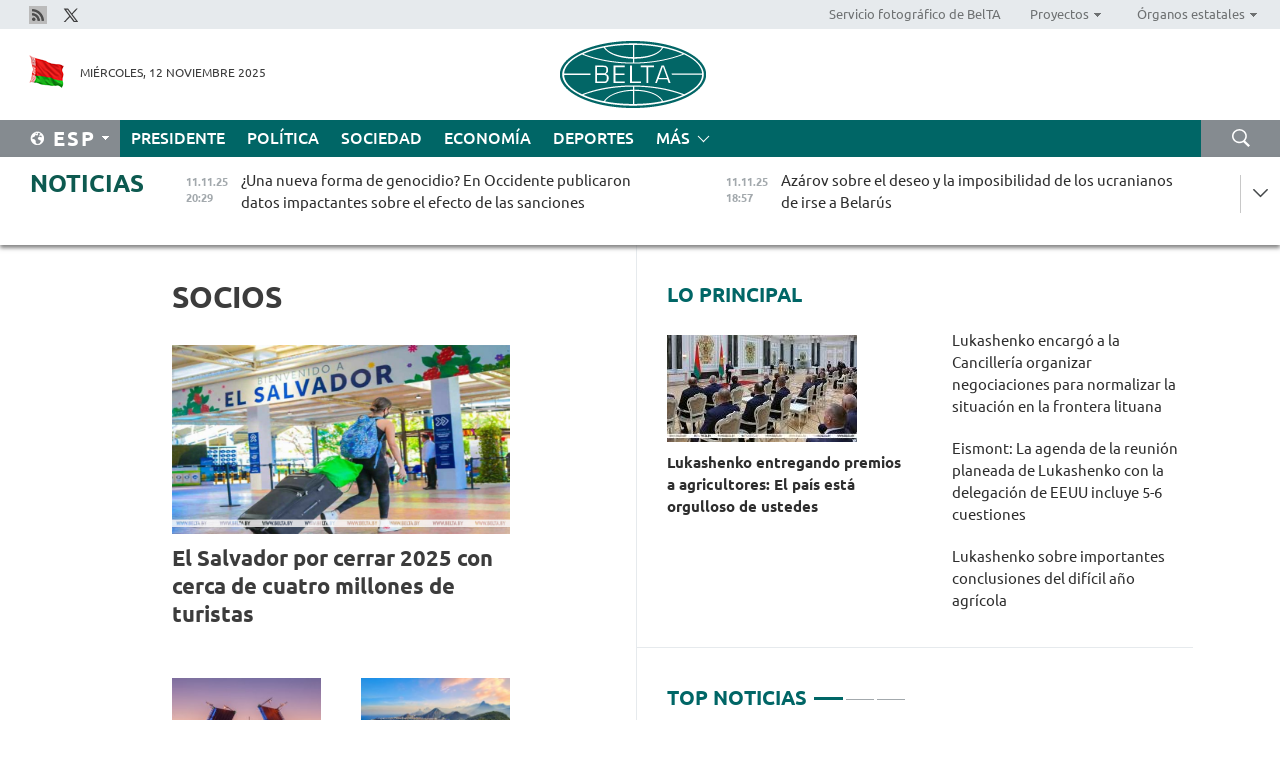

--- FILE ---
content_type: text/html; charset=UTF-8
request_url: https://esp.belta.by/partner_news/page/1/?day=24&month=02&year=23
body_size: 12827
content:
    
    	<!DOCTYPE HTML>
	<html lang="es-ES" >
	<head  prefix="article: https://ogp.me/ns/article#">
		<title>Socios | Noticias de Belarús | Noticias belarusas | Belarús - noticias oficiales | Minsk | BelTA Página 1</title>
		<meta http-equiv="Content-Type" content="text/html; charset=utf-8">
                <meta name="viewport" content="width=device-width">
		<link rel="stylesheet" href="/styles/general_styles.css" type="text/css">
                                <link rel="stylesheet" href="/styles/styles2.css?1762913903" type="text/css">
                                <link rel="stylesheet" href="/styles/styles.css?1762913903" type="text/css">
                <link rel="stylesheet" href="/styles/tr_styles.css" type="text/css">
                            <link rel="icon" href="/desimages/fav.png" type="image/png">
		<meta name="keywords" content="">
		<meta name="description" content=" Página 1">
                
                <link rel = "canonical" href="https://esp.belta.by/partner_news/page/1/">
                
	    		                        <!-- Yandex.Metrika informer -->
<a href="https://metrika.yandex.by/stat/?id=15029098&amp;from=informer"
target="_blank" rel="nofollow"><img src="https://informer.yandex.ru/informer/15029098/1_1_FFFFFFFF_EFEFEFFF_0_pageviews"
style="width:80px; height:15px; border:0; display:none" alt="Яндекс.Метрика" title="Яндекс.Метрика: данные за сегодня (просмотры)" class="ym-advanced-informer" data-cid="15029098" data-lang="ru" /></a>
<!-- /Yandex.Metrika informer -->

<!-- Yandex.Metrika counter -->
<script type="text/javascript" >
   (function(m,e,t,r,i,k,a){m[i]=m[i]||function(){(m[i].a=m[i].a||[]).push(arguments)};
   m[i].l=1*new Date();
   for (var j = 0; j < document.scripts.length; j++) {if (document.scripts[j].src === r) { return; }}
   k=e.createElement(t),a=e.getElementsByTagName(t)[0],k.async=1,k.src=r,a.parentNode.insertBefore(k,a)})
   (window, document, "script", "https://mc.yandex.ru/metrika/tag.js", "ym");

   ym(15029098, "init", {
        clickmap:true,
        trackLinks:true,
        accurateTrackBounce:true,
        webvisor:true
   });
</script>
<noscript><div><img src="https://mc.yandex.ru/watch/15029098" style="position:absolute; left:-9999px;" alt="" /></div></noscript>
<!-- /Yandex.Metrika counter -->

            
        

                                                                	</head>
	
	<body>

                
        <a id="top"></a>

    <div class="all   ">
        <div class="ban_main_top">
            
        </div>
        <div class="top_line">
	                <div class="social_icons">
                                          <a href="/rss" title="Rss"  target ="_blank" onmouseover="this.children[0].src='https://esp.belta.by/images/storage/banners/000015_e75332d9759a535dbd02582b38240ace_work.jpg'" onmouseout="this.children[0].src='https://esp.belta.by/images/storage/banners/000015_06c67faab12793f011de90a38aef8cf1_work.jpg'">
                    <img src="https://esp.belta.by/images/storage/banners/000015_06c67faab12793f011de90a38aef8cf1_work.jpg" alt="Rss" title="Rss" />
                </a>
                                              <a href="https://x.com/BeltaNoticias" title="X"  target ="_blank" onmouseover="this.children[0].src='https://esp.belta.by/images/storage/banners/000015_a684634ca82214029cee637c787afde4_work.jpg'" onmouseout="this.children[0].src='https://esp.belta.by/images/storage/banners/000015_37f1cc3c5e7e857bdb12fbc827944851_work.jpg'">
                    <img src="https://esp.belta.by/images/storage/banners/000015_37f1cc3c5e7e857bdb12fbc827944851_work.jpg" alt="X" title="X" />
                </a>
                        </div>
    
	        <script>
        var scroll_items = Array();
    </script>
<div class="projects_menu">
	
                    <div class="projects_menu_item " id="pr_el_114"><a target="_blank"  href="http://photobelta.by/"  title="Servicio fotográfico de BelTA" >
            <span>Servicio fotográfico de BelTA</span>    </a>
            </div>
	
                    <div class="projects_menu_item projects_menu_drop" id="pr_el_112"><a   href="https://esp.belta.by/"  title="Proyectos" >
            <span>Proyectos</span>    </a>
                    <script>
                var scroll_pr_m = "pr_m_112";
                scroll_items[scroll_items.length] = "pr_m_112";
            </script>
          <div class="projects_menu_s" id="pr_m_112">  
           	
                <div class="pr_menu_s_item">
                                                                                                                        <a target="_blank"   href="http://atom.belta.by/en" title="ENERGÍA NUCLEAR EN BELARÚS Y EN EL MUNDO" >ENERGÍA NUCLEAR EN BELARÚS Y EN EL MUNDO</a>
                        
                                    </div>
                       </div> 
            </div>
	
                    <div class="projects_menu_item projects_menu_drop" id="pr_el_115"><a   href="https://esp.belta.by/"  title="Órganos estatales" >
            <span>Órganos estatales</span>    </a>
                    <script>
                var scroll_pr_m = "pr_m_115";
                scroll_items[scroll_items.length] = "pr_m_115";
            </script>
          <div class="projects_menu_s" id="pr_m_115">  
           	
                <div class="pr_menu_s_item">
                                                                                                                        <a target="_blank"   href="http://president.gov.by/en/" title="Presidente de Belarús" >Presidente de Belarús</a>
                        
                                    </div>
            	
                <div class="pr_menu_s_item">
                                                                                                                        <a target="_blank"   href="http://www.government.by/en/" title="Consejo de Ministros" >Consejo de Ministros</a>
                        
                                    </div>
            	
                <div class="pr_menu_s_item">
                                                                                                                        <a target="_blank"   href="http://www.sovrep.gov.by/en/" title="Consejo de la República" >Consejo de la República</a>
                        
                                    </div>
            	
                <div class="pr_menu_s_item">
                                                                                                                        <a target="_blank"   href="http://house.gov.by/en/" title="Cámara de Representantes" >Cámara de Representantes</a>
                        
                                    </div>
            	
                <div class="pr_menu_s_item">
                                                                                                                        <a target="_blank"   href="http://www.kc.gov.by/en/" title="Tribunal Constitucional" >Tribunal Constitucional</a>
                        
                                    </div>
            	
                <div class="pr_menu_s_item">
                                                                                                                        <a target="_blank"   href="http://www.court.gov.by/" title="Tribunal Supremo" >Tribunal Supremo</a>
                        
                                    </div>
            	
                <div class="pr_menu_s_item">
                                                                                                                        <a target="_blank"   href="http://www.kgk.gov.by/en" title="Comité Estatal de Control" >Comité Estatal de Control</a>
                        
                                    </div>
            	
                <div class="pr_menu_s_item">
                                                                                                                        <a target="_blank"   href="http://www.prokuratura.gov.by/en/" title="Fiscalía General" >Fiscalía General</a>
                        
                                    </div>
            	
                <div class="pr_menu_s_item">
                                                                                                                        <a target="_blank"   href="http://www.nbrb.by/engl/" title="Banco Nacional" >Banco Nacional</a>
                        
                                    </div>
            	
                <div class="pr_menu_s_item">
                                                                                                                        <a target="_blank"   href="http://www.mas.by/ru" title="Ministerio de Arquitectura y Construcción" >Ministerio de Arquitectura y Construcción</a>
                        
                                    </div>
            	
                <div class="pr_menu_s_item">
                                                                                                                        <a target="_blank"   href="https://www.mvd.gov.by/en" title="Ministerio del Interior" >Ministerio del Interior</a>
                        
                                    </div>
            	
                <div class="pr_menu_s_item">
                                                                                                                        <a target="_blank"   href="http://minzdrav.gov.by/en/" title="Ministerio de Sanidad" >Ministerio de Sanidad</a>
                        
                                    </div>
            	
                <div class="pr_menu_s_item">
                                                                                                                        <a target="_blank"   href="http://www.mjkx.gov.by/" title="Ministerio de Servicios Comunales" >Ministerio de Servicios Comunales</a>
                        
                                    </div>
            	
                <div class="pr_menu_s_item">
                                                                                                                        <a target="_blank"   href="http://mfa.gov.by/en/" title="Ministerio de Asuntos Exteriores" >Ministerio de Asuntos Exteriores</a>
                        
                                    </div>
            	
                <div class="pr_menu_s_item">
                                                                                                                        <a target="_blank"   href="http://mininform.gov.by/en/" title="Ministerio de Información" >Ministerio de Información</a>
                        
                                    </div>
            	
                <div class="pr_menu_s_item">
                                                                                                                        <a target="_blank"   href="http://www.nalog.gov.by/ru/" title="Ministerio de Impuestos" >Ministerio de Impuestos</a>
                        
                                    </div>
            	
                <div class="pr_menu_s_item">
                                                                                                                        <a target="_blank"   href="http://www.kultura.by/en/" title="Ministerio de Cultura" >Ministerio de Cultura</a>
                        
                                    </div>
            	
                <div class="pr_menu_s_item">
                                                                                                                        <a target="_blank"   href="http://www.mlh.gov.by/en/" title="Ministerio de Economía Forestal" >Ministerio de Economía Forestal</a>
                        
                                    </div>
            	
                <div class="pr_menu_s_item">
                                                                                                                        <a target="_blank"   href="http://www.mil.by/en/" title="Ministerio de Defensa" >Ministerio de Defensa</a>
                        
                                    </div>
            	
                <div class="pr_menu_s_item">
                                                                                                                        <a target="_blank"   href="https://edu.gov.by/en-uk/" title="Ministerio de Educación" >Ministerio de Educación</a>
                        
                                    </div>
            	
                <div class="pr_menu_s_item">
                                                                                                                        <a target="_blank"   href="http://minpriroda.gov.by/en/" title="Ministerio de Recursos Naturales y Protección del Medio Ambiente" >Ministerio de Recursos Naturales y Protección del Medio Ambiente</a>
                        
                                    </div>
            	
                <div class="pr_menu_s_item">
                                                                                                                        <a target="_blank"   href="http://minprom.gov.by/en/home-2/" title="Ministerio de Industria" >Ministerio de Industria</a>
                        
                                    </div>
            	
                <div class="pr_menu_s_item">
                                                                                                                        <a target="_blank"   href="http://www.mpt.gov.by/en/" title="Ministerio de Comunicaciones e Informatización" >Ministerio de Comunicaciones e Informatización</a>
                        
                                    </div>
            	
                <div class="pr_menu_s_item">
                                                                                                                        <a target="_blank"   href="https://www.mshp.gov.by/en/" title="Ministerio de Agricultura y Alimentación" >Ministerio de Agricultura y Alimentación</a>
                        
                                    </div>
            	
                <div class="pr_menu_s_item">
                                                                                                                        <a target="_blank"   href="http://www.mst.by/en" title="Ministerio de Turismo y Deporte" >Ministerio de Turismo y Deporte</a>
                        
                                    </div>
            	
                <div class="pr_menu_s_item">
                                                                                                                        <a target="_blank"   href="https://www.mart.gov.by/en/sites/mart/home.html" title="Ministerio de Regulación Antimonopólica y Comercio" >Ministerio de Regulación Antimonopólica y Comercio</a>
                        
                                    </div>
            	
                <div class="pr_menu_s_item">
                                                                                                                        <a target="_blank"   href="http://www.mintrans.gov.by/ru/" title="Ministerio de Transportes y Comunicaciones" >Ministerio de Transportes y Comunicaciones</a>
                        
                                    </div>
            	
                <div class="pr_menu_s_item">
                                                                                                                        <a target="_blank"   href="http://www.mintrud.gov.by/en" title="Ministerio de Trabajo y Protección Social" >Ministerio de Trabajo y Protección Social</a>
                        
                                    </div>
            	
                <div class="pr_menu_s_item">
                                                                                                                        <a target="_blank"   href="http://mchs.gov.by/" title="Ministerio de Emergencias" >Ministerio de Emergencias</a>
                        
                                    </div>
            	
                <div class="pr_menu_s_item">
                                                                                                                        <a target="_blank"   href="http://www.minfin.gov.by/en/" title="Ministerio de Finanzas" >Ministerio de Finanzas</a>
                        
                                    </div>
            	
                <div class="pr_menu_s_item">
                                                                                                                        <a target="_blank"   href="http://www.economy.gov.by/en" title="Ministerio de Economía" >Ministerio de Economía</a>
                        
                                    </div>
            	
                <div class="pr_menu_s_item">
                                                                                                                        <a target="_blank"   href="http://www.minenergo.gov.by/en" title="Ministerio de Energía" >Ministerio de Energía</a>
                        
                                    </div>
            	
                <div class="pr_menu_s_item">
                                                                                                                        <a target="_blank"   href="http://minjust.gov.by/en/" title="Ministerio de Justicia" >Ministerio de Justicia</a>
                        
                                    </div>
            	
                <div class="pr_menu_s_item">
                                                                                                                        <a target="_blank"   href="https://www.vpk.gov.by/en/" title="Comité Estatal de Industria Militar" >Comité Estatal de Industria Militar</a>
                        
                                    </div>
            	
                <div class="pr_menu_s_item">
                                                                                                                        <a target="_blank"   href="http://www.kgb.by/en/" title="Comité de Seguridad Estatal" >Comité de Seguridad Estatal</a>
                        
                                    </div>
            	
                <div class="pr_menu_s_item">
                                                                                                                        <a target="_blank"   href="http://www.gki.gov.by/en/" title="Comité Estatal de Bienes" >Comité Estatal de Bienes</a>
                        
                                    </div>
            	
                <div class="pr_menu_s_item">
                                                                                                                        <a target="_blank"   href="http://www.gknt.gov.by/en/" title="Comité Estatal de Ciencia y Tecnología" >Comité Estatal de Ciencia y Tecnología</a>
                        
                                    </div>
            	
                <div class="pr_menu_s_item">
                                                                                                                        <a target="_blank"   href="https://gosstandart.gov.by/en/" title="Comité Estatal de Normalización" >Comité Estatal de Normalización</a>
                        
                                    </div>
            	
                <div class="pr_menu_s_item">
                                                                                                                        <a target="_blank"   href="https://gpk.gov.by/en/" title="Comité Fronterizo Estatal" >Comité Fronterizo Estatal</a>
                        
                                    </div>
            	
                <div class="pr_menu_s_item">
                                                                                                                        <a target="_blank"   href="http://www.gtk.gov.by/en" title="Comité Aduanero Estatal" >Comité Aduanero Estatal</a>
                        
                                    </div>
            	
                <div class="pr_menu_s_item">
                                                                                                                        <a target="_blank"   href="http://www.belstat.gov.by/en/" title="Comité Nacional de Estadística" >Comité Nacional de Estadística</a>
                        
                                    </div>
            	
                <div class="pr_menu_s_item">
                                                                                                                        <a target="_blank"   href="http://sk.gov.by/en/" title="Comité de Instrucción" >Comité de Instrucción</a>
                        
                                    </div>
            	
                <div class="pr_menu_s_item">
                                                                                                                        <a target="_blank"   href="http://brest-region.gov.by/index.php/en/" title="Comité Ejecutivo de la provincia de Brest" >Comité Ejecutivo de la provincia de Brest</a>
                        
                                    </div>
            	
                <div class="pr_menu_s_item">
                                                                                                                        <a target="_blank"   href="http://www.vitebsk-region.gov.by/en" title="Comité Ejecutivo de la provincia de Vítebsk" >Comité Ejecutivo de la provincia de Vítebsk</a>
                        
                                    </div>
            	
                <div class="pr_menu_s_item">
                                                                                                                        <a target="_blank"   href="http://gomel-region.gov.by/en/" title="Comité Ejecutivo de la provincia de Gómel" >Comité Ejecutivo de la provincia de Gómel</a>
                        
                                    </div>
            	
                <div class="pr_menu_s_item">
                                                                                                                        <a target="_blank"   href="http://www.region.grodno.by/ru/" title="Comité Ejecutivo de la provincia de Grodno" >Comité Ejecutivo de la provincia de Grodno</a>
                        
                                    </div>
            	
                <div class="pr_menu_s_item">
                                                                                                                        <a target="_blank"   href="http://www.minsk-region.gov.by/en/" title="Comité Ejecutivo de la provincia de Minsk" >Comité Ejecutivo de la provincia de Minsk</a>
                        
                                    </div>
            	
                <div class="pr_menu_s_item">
                                                                                                                        <a target="_blank"   href="http://mogilev-region.gov.by/" title="Comité Ejecutivo de la provincia de Moguiliov" >Comité Ejecutivo de la provincia de Moguiliov</a>
                        
                                    </div>
            	
                <div class="pr_menu_s_item">
                                                                                                                        <a target="_blank"   href="http://minsk.gov.by/en/" title="Comité Ejecutivo de la ciudad de Minsk" >Comité Ejecutivo de la ciudad de Minsk</a>
                        
                                    </div>
                       </div> 
            </div>
</div>

     
        </div>
        <div class="header">
            <div class="header_date">
                                            <a class="header_flag" href="/" title="Flag"  target ="_blank">
                <img 
                    src="https://esp.belta.by/images/storage/banners/000202_195d2019dea510c21d1786ef48d5d126_work.jpg" 
                    alt="Flag" 
                    title="Flag" 
                                    />
            </a>
            
                Miércoles, 12 Noviembre 2025
            </div>
	            	        <div class="logo">
            
                                                                    <a href="/" title="Agencia Telegráfica de Belarús"  target ="_self">
                            <span class="logo_img"><img src="https://esp.belta.by/images/storage/banners/000016_611c826de02523f480553429b10f429f_work.jpg" alt="Agencia Telegráfica de Belarús" title="Agencia Telegráfica de Belarús" /></span>
                                                    </a>
                                                        </div>
    
            <div class="weather_currency">
                <div class="weather_currency_inner">
                
	 	
                </div>
	    
            </div>
        </div>
    <div class="menu_line" >

	    <div class="main_langs" id="main_langs">
            <div class="main_langs_inner" id="main_langs_inner">
	
                                    <div class="main_lang_item" ><a target="_blank"   href="http://belta.by" title="Рус" >Рус</a></div>
        	
                                    <div class="main_lang_item" ><a target="_blank"   href="http://blr.belta.by" title="Бел" >Бел</a></div>
        	
                                    <div class="main_lang_item" ><a target="_blank"   href="https://pol.belta.by/" title="Pl" >Pl</a></div>
        	
                                    <div class="main_lang_item" ><a target="_blank"   href="http://eng.belta.by/" title="Eng" >Eng</a></div>
        	
                                    <div class="main_lang_item" ><a target="_blank"   href="http://deu.belta.by/" title="Deu" >Deu</a></div>
        	
                                                    	
                                    <div class="main_lang_item" ><a target="_blank"   href="http://chn.belta.by/" title="中文" >中文</a></div>
        </div>
<div class="main_lang_item main_lang_selected" ><a   href="https://esp.belta.by/" title="Esp">Esp</a></div>
</div>
		

	       <div class="h_menu_fp" id="h_menu_fp" >
    <div class="h_menu_title" id="h_menu_title">
                Menú
    </div>
            <div class="h_menu_s" id="h_menu_s"></div>
        <div class="menu_more">
            <div class="menu_more_title" id="h_menu_more" >Más </div>
                    <div id="h_menu" class="h_menu">
                <div class="content_all_margin">
	                        <div class="menu_els" id="h_menu_line_1">
                                                            <div class="menu_item " id="h_menu_item_1_1">
                            <a   href="https://esp.belta.by/president/" title="Presidente">Presidente</a>
                        </div>
                                                                                <div class="menu_item " id="h_menu_item_1_2">
                            <a   href="https://esp.belta.by/politics/" title="Política">Política</a>
                        </div>
                                                                                <div class="menu_item " id="h_menu_item_1_3">
                            <a   href="https://esp.belta.by/society/" title="Sociedad">Sociedad</a>
                        </div>
                                                                                <div class="menu_item " id="h_menu_item_1_4">
                            <a   href="https://esp.belta.by/economics/" title="Economía">Economía</a>
                        </div>
                                                                                <div class="menu_item " id="h_menu_item_1_5">
                            <a   href="https://esp.belta.by/sport/" title="Deportes">Deportes</a>
                        </div>
                                                </div>
                                            <div class="menu_els" id="h_menu_line_2">
                                                            <div class="menu_item " id="h_menu_item_2_1">
                            <a   href="https://esp.belta.by/video/" title="Vídeo">Vídeo</a>
                        </div>
                                                </div>
                            </div>
       
    </div>
                    </div>
           </div>            
	


	
    
    
	    <div class="search_btn" onclick="open_search('search')"></div>
<form action="/search/getResultsForPeriod/" id="search">
    <input type="text" name="query" value="" placeholder="Búsqueda por el sitio" class="search_edit"/>
    <input type="submit" value="Búsqueda" class="search_submit" />
    <div class="clear"></div>
        <div class="fp_search_where">
        <span id="fp_search_where">Lugar de búsqueda:</span>
            <input type="radio" name="group" value="0" id="group_0"/><label for="group_0">Buscar en todas las secciones</label>
                            </div>
       <div class="fp_search_where">
        <span id="fp_search_when">En el período</span>
            <input type="radio" name="period" value="0" id="period_0"/><label for="period_0">En todo el período</label>
            <input type="radio" name="period" value="1" id="period_1"/><label for="period_1">En un día</label>
            <input type="radio" name="period" value="2" id="period_2"/><label for="period_2">En una semana</label>
            <input type="radio" name="period" value="3" id="period_3"/><label for="period_3">En un mes</label>
            <input type="radio" name="period" value="4" id="period_4"/><label for="period_4">En un año</label>
                </div>
    <div class="search_close close_btn" onclick="close_search('search')"></div>
</form>
   

    </div>
    <div class="top_lenta_inner">
  <div class="top_lenta">
    <a href="/" title="Ir al inicio" class="tl_logo"></a>
    <div class="tl_title">
                    <a href="https://esp.belta.by/all_news" title="Noticias">Noticias</a>
            </div>
                            <div class="tl_inner" id="tl_inner">
        
        <div class="tl_item">
	        	            	            	            	        	                            <div class="lenta_date_box">
                    <div class="lenta_date">
                   	               11.11.25
	                              <div class="line"></div>
                    </div>
                    </div>
	                                                                        	                	                                <a  href="https://esp.belta.by/society/view/una-nueva-forma-de-genocidio-en-occidente-publicaron-datos-impactantes-sobre-el-impacto-de-las-sanciones-87030-2025/"   title="
 ¿Una nueva forma de genocidio? En Occidente publicaron datos impactantes sobre el efecto de las sanciones
 ">
                    <span class="tl_date">
                                                                                                    <span class="lenta_date_past">11.11.25</span>
                                                <span>20:29</span>
                    </span>
                    <span class="tl_news">
 ¿Una nueva forma de genocidio? En Occidente publicaron datos impactantes sobre el efecto de las sanciones
 </span>
                    <span class="tl_node">Sociedad</span>
                </a>
        </div>
        
        <div class="tl_item">
	        	            	        	                                                                        	                	                                <a  href="https://esp.belta.by/society/view/azrov-sobre-el-deseo-y-la-imposibilidad-de-los-ucranianos-de-irse-a-belars-87029-2025/"   title="Azárov sobre el deseo y la imposibilidad de los ucranianos de irse a Belarús">
                    <span class="tl_date">
                                                                                                    <span class="lenta_date_past">11.11.25</span>
                                                <span>18:57</span>
                    </span>
                    <span class="tl_news">Azárov sobre el deseo y la imposibilidad de los ucranianos de irse a Belarús</span>
                    <span class="tl_node">Sociedad</span>
                </a>
        </div>
        
        <div class="tl_item">
	        	            	        	                                                                        	                	                                <a  href="https://esp.belta.by/politics/view/belars-y-noruega-abordaron-vectores-prometedores-de-la-cooperacin-87027-2025/"   title="
 Belarús y Noruega abordaron vectores prometedores de la cooperación
 ">
                    <span class="tl_date">
                                                                                                    <span class="lenta_date_past">11.11.25</span>
                                                <span>18:27</span>
                    </span>
                    <span class="tl_news">
 Belarús y Noruega abordaron vectores prometedores de la cooperación
 </span>
                    <span class="tl_node">Política</span>
                </a>
        </div>
        
        <div class="tl_item">
	        	            	        	                                                                        	                	                                <a  href="https://esp.belta.by/politics/view/eismont-confirma-la-disposicin-de-minsk-de-tratar-con-el-enviado-especial-de-trump-en-belars-87028-2025/"   title="Eismont confirma la disposición de Minsk de tratar con el enviado especial de Trump en Belarús">
                    <span class="tl_date">
                                                                                                    <span class="lenta_date_past">11.11.25</span>
                                                <span>18:08</span>
                    </span>
                    <span class="tl_news">Eismont confirma la disposición de Minsk de tratar con el enviado especial de Trump en Belarús</span>
                    <span class="tl_node">Política</span>
                </a>
        </div>
        
        <div class="tl_item">
	        	            	        	                                                                        	                	                                <a  href="https://esp.belta.by/society/view/eismont-la-agenda-de-la-reunin-planeada-de-lukashenko-con-la-delegacin-de-eeuu-incluye-5-6-cuestiones-87026-2025/"   title="Eismont: La agenda de la reunión planeada de Lukashenko con la delegación de EEUU incluye 5-6 cuestiones">
                    <span class="tl_date">
                                                                                                    <span class="lenta_date_past">11.11.25</span>
                                                <span>17:26</span>
                    </span>
                    <span class="tl_news">Eismont: La agenda de la reunión planeada de Lukashenko con la delegación de EEUU incluye 5-6 cuestiones</span>
                    <span class="tl_node">Sociedad</span>
                </a>
        </div>
        
        <div class="tl_item">
	        	            	        	                                                                        	                	                                <a  href="https://esp.belta.by/economics/view/belars-y-la-provincia-china-de-heilongjiang-trazaron-vas-de-cooperacin-en-comercio-y-economa-87023-2025/"   title="
 Belarús y la provincia china de Heilongjiang trazaron vías de cooperación en comercio y economía
 ">
                    <span class="tl_date">
                                                                                                    <span class="lenta_date_past">11.11.25</span>
                                                <span>17:19</span>
                    </span>
                    <span class="tl_news">
 Belarús y la provincia china de Heilongjiang trazaron vías de cooperación en comercio y economía
 </span>
                    <span class="tl_node">Economía</span>
                </a>
        </div>
        
        <div class="tl_item">
	        	            	        	                                                                        	                	                                <a  href="https://esp.belta.by/politics/view/lavrov-se-indign-por-las-acciones-de-lituania-en-la-frontera-con-belars-87025-2025/"   title="
 Lavrov se indignó por las acciones de Lituania en la frontera con Belarús
 ">
                    <span class="tl_date">
                                                                                                    <span class="lenta_date_past">11.11.25</span>
                                                <span>17:05</span>
                    </span>
                    <span class="tl_news">
 Lavrov se indignó por las acciones de Lituania en la frontera con Belarús
 </span>
                    <span class="tl_node">Política</span>
                </a>
        </div>
        
        <div class="tl_item">
	        	            	        	                                                                        	                	                                <a  href="https://esp.belta.by/society/view/eismont-belars-dispuesta-a-negociar-la-normalizacin-de-relaciones-con-cualquier-pas-87024-2025/"   title="Eismont: Belarús dispuesta a negociar la normalización de relaciones con cualquier país">
                    <span class="tl_date">
                                                                                                    <span class="lenta_date_past">11.11.25</span>
                                                <span>16:53</span>
                    </span>
                    <span class="tl_news">Eismont: Belarús dispuesta a negociar la normalización de relaciones con cualquier país</span>
                    <span class="tl_node">Sociedad</span>
                </a>
        </div>
        
        <div class="tl_item">
	        	            	        	                                                                        	                	                                <a  href="https://esp.belta.by/economics/view/en-prodexpo-participan-150-expositores-de-siete-pases-87021-2025/"   title="
 En ProdExpo participan 150 expositores de siete países
 ">
                    <span class="tl_date">
                                                                                                    <span class="lenta_date_past">11.11.25</span>
                                                <span>16:07</span>
                    </span>
                    <span class="tl_news">
 En ProdExpo participan 150 expositores de siete países
 </span>
                    <span class="tl_node">Economía</span>
                </a>
        </div>
        
        <div class="tl_item">
	        	            	        	                                                                        	                	                                <a  href="https://esp.belta.by/economics/view/belars-con-planes-de-aumentar-exportaciones-de-productos-agrcolas-a-las-regiones-de-frica-y-asia-87022-2025/"   title="
 Belarús con planes de aumentar exportaciones de productos agrícolas a las regiones de África y Asia
 ">
                    <span class="tl_date">
                                                                                                    <span class="lenta_date_past">11.11.25</span>
                                                <span>15:13</span>
                    </span>
                    <span class="tl_news">
 Belarús con planes de aumentar exportaciones de productos agrícolas a las regiones de África y Asia
 </span>
                    <span class="tl_node">Economía</span>
                </a>
        </div>
        
        <div class="tl_item">
	        	            	        	                                                                        	                	                                <a  href="https://esp.belta.by/president/view/lukashenko-encarg-a-la-cancillera-organizar-negociaciones-para-normalizar-la-situacin-en-la-frontera-87020-2025/"   title="
 Lukashenko encargó a la Cancillería organizar negociaciones para normalizar la situación en la frontera lituana
 ">
                    <span class="tl_date">
                                                                                                    <span class="lenta_date_past">11.11.25</span>
                                                <span>14:20</span>
                    </span>
                    <span class="tl_news">
 Lukashenko encargó a la Cancillería organizar negociaciones para normalizar la situación en la frontera lituana
 </span>
                    <span class="tl_node">Presidente</span>
                </a>
        </div>
        
        <div class="tl_item">
	        	            	        	                                                                        	                	                                <a  href="https://esp.belta.by/society/view/la-activista-lituana-sobre-la-situacin-en-la-frontera-con-belars-la-gente-comn-apoya-a-aleksandr-87019-2025/"   title="
 La activista lituana sobre la situación en la frontera con Belarús: La gente común apoya a Aleksandr Lukashenko
 ">
                    <span class="tl_date">
                                                                                                    <span class="lenta_date_past">11.11.25</span>
                                                <span>13:48</span>
                    </span>
                    <span class="tl_news">
 La activista lituana sobre la situación en la frontera con Belarús: La gente común apoya a Aleksandr Lukashenko
 </span>
                    <span class="tl_node">Sociedad</span>
                </a>
        </div>
        
        <div class="tl_item">
	        	            	        	                                                                        	                	                                <a  href="https://esp.belta.by/society/view/aduanas-800-camiones-lituanos-ya-en-sitios-especialmente-equipados-cerca-de-la-frontera-87017-2025/"   title="Aduanas: 800 camiones lituanos ya en sitios especialmente equipados cerca de la frontera">
                    <span class="tl_date">
                                                                                                    <span class="lenta_date_past">11.11.25</span>
                                                <span>13:04</span>
                    </span>
                    <span class="tl_news">Aduanas: 800 camiones lituanos ya en sitios especialmente equipados cerca de la frontera</span>
                    <span class="tl_node">Sociedad</span>
                </a>
        </div>
        
        <div class="tl_item">
	        	            	        	                                                                        	                	                                <a  href="https://esp.belta.by/economics/view/la-experiencia-de-belars-respecto-a-los-objetivos-de-desarrollo-sostenible-se-present-en-japn-87005-2025/"   title="La experiencia de Belarús respecto a los Objetivos de Desarrollo Sostenible se presentó en Japón">
                    <span class="tl_date">
                                                                                                    <span class="lenta_date_past">11.11.25</span>
                                                <span>12:52</span>
                    </span>
                    <span class="tl_news">La experiencia de Belarús respecto a los Objetivos de Desarrollo Sostenible se presentó en Japón</span>
                    <span class="tl_node">Economía</span>
                </a>
        </div>
        
        <div class="tl_item">
	        	            	        	                                                                        	                	                                <a  href="https://esp.belta.by/president/view/lukashenko-encarg-evaluar-el-trabajo-de-los-agrarios-tomando-como-base-los-resultados-de-2025-87015-2025/"   title="
 Lukashenko encargó evaluar el trabajo de los agrarios tomando como base los resultados de 2025
 ">
                    <span class="tl_date">
                                                                                                    <span class="lenta_date_past">11.11.25</span>
                                                <span>12:11</span>
                    </span>
                    <span class="tl_news">
 Lukashenko encargó evaluar el trabajo de los agrarios tomando como base los resultados de 2025
 </span>
                    <span class="tl_node">Presidente</span>
                </a>
        </div>
        
        <div class="tl_item">
	        	            	        	                                                                        	                	                                <a  href="https://esp.belta.by/politics/view/abordada-la-interaccin-belaruso-eslovaca-en-la-poltica-y-la-economa-87016-2025/"   title="Abordada la interacción belaruso-eslovaca en la política y la economía">
                    <span class="tl_date">
                                                                                                    <span class="lenta_date_past">11.11.25</span>
                                                <span>12:05</span>
                    </span>
                    <span class="tl_news">Abordada la interacción belaruso-eslovaca en la política y la economía</span>
                    <span class="tl_node">Política</span>
                </a>
        </div>
        
        <div class="tl_item">
	        	            	        	                                                                        	                	                                <a  href="https://esp.belta.by/president/view/lukashenko-los-belarusos-siempre-han-considerado-el-duro-trabajo-campesino-como-el-ms-importante-y-87013-2025/"   title="
 Lukashenko: Los belarusos siempre han considerado el duro trabajo campesino como el más importante y sagrado 
 ">
                    <span class="tl_date">
                                                                                                    <span class="lenta_date_past">11.11.25</span>
                                                <span>11:52</span>
                    </span>
                    <span class="tl_news">
 Lukashenko: Los belarusos siempre han considerado el duro trabajo campesino como el más importante y sagrado 
 </span>
                    <span class="tl_node">Presidente</span>
                </a>
        </div>
        
        <div class="tl_item">
	        	            	        	                                                                        	                	                                <a  href="https://esp.belta.by/president/view/lukashenko-entregando-premios-a-agricultores-el-pas-est-orgulloso-de-ustedes-87014-2025/"   title="Lukashenko entregando premios a agricultores: El país está orgulloso de ustedes">
                    <span class="tl_date">
                                                                                                    <span class="lenta_date_past">11.11.25</span>
                                                <span>11:41</span>
                    </span>
                    <span class="tl_news">Lukashenko entregando premios a agricultores: El país está orgulloso de ustedes</span>
                    <span class="tl_node">Presidente</span>
                </a>
        </div>
        
        <div class="tl_item">
	        	            	        	                                                                        	                	                                <a  href="https://esp.belta.by/president/view/lukashenko-los-buenos-productores-agrcolas-deben-ser-apoyados-independientemente-de-su-forma-de-87012-2025/"   title="
 Lukashenko: Los buenos productores agrícolas deben ser apoyados independientemente de su forma de propiedad
 ">
                    <span class="tl_date">
                                                                                                    <span class="lenta_date_past">11.11.25</span>
                                                <span>11:37</span>
                    </span>
                    <span class="tl_news">
 Lukashenko: Los buenos productores agrícolas deben ser apoyados independientemente de su forma de propiedad
 </span>
                    <span class="tl_node">Presidente</span>
                </a>
        </div>
        
        <div class="tl_item">
	        	            	        	                                                                        	                	                                <a  href="https://esp.belta.by/president/view/lukashenko-sobre-importantes-conclusiones-del-difcil-ao-agrcola-87011-2025/"   title="Lukashenko sobre importantes conclusiones del difícil año agrícola ">
                    <span class="tl_date">
                                                                                                    <span class="lenta_date_past">11.11.25</span>
                                                <span>11:31</span>
                    </span>
                    <span class="tl_news">Lukashenko sobre importantes conclusiones del difícil año agrícola </span>
                    <span class="tl_node">Presidente</span>
                </a>
        </div>
        
        <div class="tl_item">
	        	            	        	                                                                        	                	                                <a  href="https://esp.belta.by/president/view/lukashenko-belars-en-2025-espera-obtener-ms-de-9-mil-millones-de-dlares-por-la-exportacin-de-alimentos-87010-2025/"   title="
 Lukashenko: Belarús en 2025 espera obtener más de 9 mil millones de dólares por la exportación de alimentos
 ">
                    <span class="tl_date">
                                                                                                    <span class="lenta_date_past">11.11.25</span>
                                                <span>11:26</span>
                    </span>
                    <span class="tl_news">
 Lukashenko: Belarús en 2025 espera obtener más de 9 mil millones de dólares por la exportación de alimentos
 </span>
                    <span class="tl_node">Presidente</span>
                </a>
        </div>
        
        <div class="tl_item">
	        	            	        	                                                                        	                	                                <a  href="https://esp.belta.by/economics/view/buzin-sobre-la-cooperacin-e-intereses-de-belars-y-libia-87008-2025/"   title="
 Buzin sobre la cooperación e intereses de Belarús y Libia
 ">
                    <span class="tl_date">
                                                                                                    <span class="lenta_date_past">11.11.25</span>
                                                <span>11:05</span>
                    </span>
                    <span class="tl_news">
 Buzin sobre la cooperación e intereses de Belarús y Libia
 </span>
                    <span class="tl_node">Economía</span>
                </a>
        </div>
        
        <div class="tl_item">
	        	            	        	                                                                        	                	                                <a  href="https://esp.belta.by/economics/view/belars-suministrar-a-zimbabue-alimentos-deshidratados-para-nios-87006-2025/"   title="Belarús suministrará a Zimbabue alimentos deshidratados para niños">
                    <span class="tl_date">
                                                                                                    <span class="lenta_date_past">11.11.25</span>
                                                <span>10:44</span>
                    </span>
                    <span class="tl_news">Belarús suministrará a Zimbabue alimentos deshidratados para niños</span>
                    <span class="tl_node">Economía</span>
                </a>
        </div>
        
        <div class="tl_item">
	        	            	        	                                                                        	                	                                <a  href="https://esp.belta.by/economics/view/nicaragua-est-interesada-en-intercambiar-experiencias-y-ampliar-la-interaccin-con-gran-piedra-87004-2025/"   title="
 Nicaragua está interesada en intercambiar experiencias y ampliar la interacción con Gran Piedra
 ">
                    <span class="tl_date">
                                                                                                    <span class="lenta_date_past">11.11.25</span>
                                                <span>10:36</span>
                    </span>
                    <span class="tl_news">
 Nicaragua está interesada en intercambiar experiencias y ampliar la interacción con Gran Piedra
 </span>
                    <span class="tl_node">Economía</span>
                </a>
        </div>
        
        <div class="tl_item">
	        	            	        	                                                                        	                	                                <a  href="https://esp.belta.by/president/view/lukashenko-felicit-al-presidente-de-nicaragua-jos-daniel-ortega-saavedra-por-su-80-aniversario-87002-2025/"   title="
 Lukashenko felicitó al Presidente de Nicaragua José Daniel Ortega Saavedra por su 80º aniversario
 ">
                    <span class="tl_date">
                                                                                                    <span class="lenta_date_past">11.11.25</span>
                                                <span>10:02</span>
                    </span>
                    <span class="tl_news">
 Lukashenko felicitó al Presidente de Nicaragua José Daniel Ortega Saavedra por su 80º aniversario
 </span>
                    <span class="tl_node">Presidente</span>
                </a>
        </div>
        
        <div class="tl_item">
	        	            	        	                                                                        	                	                                <a  href="https://esp.belta.by/president/view/lukashenko-es-necesario-activar-los-contactos-bilaterales-con-angola-en-todos-los-niveles-87001-2025/"   title="
 Lukashenko: Es necesario activar los contactos bilaterales con Angola en todos los niveles
 ">
                    <span class="tl_date">
                                                                                                    <span class="lenta_date_past">11.11.25</span>
                                                <span>09:29</span>
                    </span>
                    <span class="tl_news">
 Lukashenko: Es necesario activar los contactos bilaterales con Angola en todos los niveles
 </span>
                    <span class="tl_node">Presidente</span>
                </a>
        </div>
        
        <div class="tl_item">
	        	            	        	                                                                        	                	                                <a  href="https://esp.belta.by/president/view/lukashenko-felicit-al-pueblo-de-polonia-recordando-el-don-invaluable-de-la-buena-vecindad-87000-2025/"   title="
 Lukashenko felicitó al pueblo de Polonia, recordando el don invaluable de la buena vecindad
 ">
                    <span class="tl_date">
                                                                                                    <span class="lenta_date_past">11.11.25</span>
                                                <span>09:00</span>
                    </span>
                    <span class="tl_news">
 Lukashenko felicitó al pueblo de Polonia, recordando el don invaluable de la buena vecindad
 </span>
                    <span class="tl_node">Presidente</span>
                </a>
        </div>
        
        <div class="tl_item">
	        	            	            	            	        	                            <div class="lenta_date_box">
                    <div class="lenta_date">
                   	               10.11.25
	                              <div class="line"></div>
                    </div>
                    </div>
	                                                                        	                	                                <a  href="https://esp.belta.by/president/view/lukashenko-felicit-al-presidente-de-costa-de-marfil-por-su-victoria-en-las-elecciones-87003-2025/"   title="
 Lukashenko felicitó al Presidente de Costa de Marfil por su victoria en las elecciones
 ">
                    <span class="tl_date">
                                                                                                    <span class="lenta_date_past">10.11.25</span>
                                                <span>18:51</span>
                    </span>
                    <span class="tl_news">
 Lukashenko felicitó al Presidente de Costa de Marfil por su victoria en las elecciones
 </span>
                    <span class="tl_node">Presidente</span>
                </a>
        </div>
        
        <div class="tl_item">
	        	            	        	                                                                        	                	                                <a  href="https://esp.belta.by/society/view/belavia-lanzar-vuelos-chrter-a-jordania-a-partir-del-10-de-marzo-86998-2025/"   title="
 Belavia lanzará vuelos chárter a Jordania a partir del 10 de marzo
 ">
                    <span class="tl_date">
                                                                                                    <span class="lenta_date_past">10.11.25</span>
                                                <span>17:54</span>
                    </span>
                    <span class="tl_news">
 Belavia lanzará vuelos chárter a Jordania a partir del 10 de marzo
 </span>
                    <span class="tl_node">Sociedad</span>
                </a>
        </div>
        
        <div class="tl_item">
	        	            	        	                                                                        	                	                                <a  href="https://esp.belta.by/society/view/misin-del-oiea-para-evaluar-la-educacin-y-capacitacin-comienza-su-trabajo-en-belars-86988-2025/"   title="
 Misión del OIEA para evaluar la educación y capacitación comienza su trabajo en Belarús
 ">
                    <span class="tl_date">
                                                                                                    <span class="lenta_date_past">10.11.25</span>
                                                <span>17:05</span>
                    </span>
                    <span class="tl_news">
 Misión del OIEA para evaluar la educación y capacitación comienza su trabajo en Belarús
 </span>
                    <span class="tl_node">Sociedad</span>
                </a>
        </div>
        <a class="all_news" href="https://esp.belta.by/all_news" title="Todas las noticias">Todas las noticias</a> 
    </div>
    <div class="tl_arrow" title="" id="tl_arrow"></div>
    <a class="all_news main_left_col" href="https://esp.belta.by/all_news" title="Todas las noticias">Todas las noticias</a> 
  </div>
    
</div>    <div class="main">
      <div class="content">  
          <div class="content_margin">       
        	    
						    <div class="content_margin">    
	<h1 class="upper">Socios</h1>
	    <div class="main_in_rubric">
                                                                <a href="https://esp.belta.by/partner_news/view/el-salvador-por-cerrar-2025-con-cerca-de-cuatro-millones-de-turistas-86795-2025/"  title="El Salvador por cerrar 2025 con cerca de cuatro millones de turistas " class="news_with_rubric_img">
                <img src="https://esp.belta.by/images/storage/news/with_archive/2025/000201_1761899722_86795_big.jpg" alt="" title=""/>
            </a>
                <a href="https://esp.belta.by/partner_news/view/el-salvador-por-cerrar-2025-con-cerca-de-cuatro-millones-de-turistas-86795-2025/"  title="El Salvador por cerrar 2025 con cerca de cuatro millones de turistas " class="main_news1_title">
            El Salvador por cerrar 2025 con cerca de cuatro millones de turistas 
        </a>
            </div>

    <div >
	                                                                                                                        <div class="news_item_main">
                                            <a href="https://esp.belta.by/partner_news/view/ciudad-rusa-de-san-petersburgo-se-convertir-en-la-capital-del-dilogo-municipal-internacional-de-los-86721-2025/"  title="Ciudad rusa de San Petersburgo se convertirá en la capital del diálogo municipal internacional de los BRICS " class="news_with_rubric_img">
                           <img src="https://esp.belta.by/images/storage/news/with_archive/2025/000201_1761642379_86721_medium.jpg" alt="" title=""/>
                        </a>
                                        <a href="https://esp.belta.by/partner_news/view/ciudad-rusa-de-san-petersburgo-se-convertir-en-la-capital-del-dilogo-municipal-internacional-de-los-86721-2025/"  title="Ciudad rusa de San Petersburgo se convertirá en la capital del diálogo municipal internacional de los BRICS ">
                            Ciudad rusa de San Petersburgo se convertirá en la capital del diálogo municipal internacional de los BRICS 
                    </a>
            </div>
	                                                                                                                        <div class="news_item_main">
                                            <a href="https://esp.belta.by/partner_news/view/brasil-recibi-ms-de-7-millones-de-turistas-extranjeros-en-2025-86749-2025/"  title="Brasil recibió más de 7 millones de turistas extranjeros en 2025 " class="news_with_rubric_img">
                           <img src="https://esp.belta.by/images/storage/news/with_archive/2025/000201_1761725419_86749_medium.jpg" alt="Fotografía: f11photo / iStock" title="Fotografía: f11photo / iStock"/>
                        </a>
                                        <a href="https://esp.belta.by/partner_news/view/brasil-recibi-ms-de-7-millones-de-turistas-extranjeros-en-2025-86749-2025/"  title="Brasil recibió más de 7 millones de turistas extranjeros en 2025 ">
                            Brasil recibió más de 7 millones de turistas extranjeros en 2025 
                    </a>
            </div>
	    </div>
    </div>    
	<div class="content_margin" id="inner">    
	                  	           	     
                       
                                                                                          <div class="new_date">
                    <div class="day">31</div><div class="month_year"><span>.</span>10.25</div>
                </div>
                           <div class="news_item">
               <div class="date">14:00</div>
		<a href="/partner_news/view/el-salvador-por-cerrar-2025-con-cerca-de-cuatro-millones-de-turistas-86795-2025/"  title="El Salvador por cerrar 2025 con cerca de cuatro millones de turistas " class="rubric_item_title">
			El Salvador por cerrar 2025 con cerca de cuatro millones de turistas 
		</a>
    
        </div>
                  	           	     
                       
                                                                                          <div class="new_date">
                    <div class="day">30</div><div class="month_year"><span>.</span>10.25</div>
                </div>
                           <div class="news_item">
               <div class="date">14:10</div>
		<a href="/partner_news/view/en-mosc-se-debatir-sobre-la-mejora-de-la-calidad-de-los-productos-y-servicios-86768-2025/"  title="En Moscú se debatirá sobre la mejora de la calidad de los productos y servicios  " class="rubric_item_title">
			En Moscú se debatirá sobre la mejora de la calidad de los productos y servicios  
		</a>
    
        </div>
                  	           	     
                       
                                                                                          <div class="new_date">
                    <div class="day">29</div><div class="month_year"><span>.</span>10.25</div>
                </div>
                           <div class="news_item">
               <div class="date">15:00</div>
		<a href="/partner_news/view/brasil-recibi-ms-de-7-millones-de-turistas-extranjeros-en-2025-86749-2025/"  title="Brasil recibió más de 7 millones de turistas extranjeros en 2025 " class="rubric_item_title">
			Brasil recibió más de 7 millones de turistas extranjeros en 2025 
		</a>
    
        </div>
                  	           	     
                       
                                                                                          <div class="new_date">
                    <div class="day">28</div><div class="month_year"><span>.</span>10.25</div>
                </div>
                           <div class="news_item">
               <div class="date">16:03</div>
		<a href="/partner_news/view/ciudad-rusa-de-san-petersburgo-se-convertir-en-la-capital-del-dilogo-municipal-internacional-de-los-86721-2025/"  title="Ciudad rusa de San Petersburgo se convertirá en la capital del diálogo municipal internacional de los BRICS " class="rubric_item_title">
			Ciudad rusa de San Petersburgo se convertirá en la capital del diálogo municipal internacional de los BRICS 
		</a>
    
        </div>
                  	           	     
                       
                                                                                          <div class="new_date">
                    <div class="day">27</div><div class="month_year"><span>.</span>10.25</div>
                </div>
                           <div class="news_item">
               <div class="date">10:00</div>
		<a href="/partner_news/view/descubrimiento-de-pez-prehistrico-impulsa-la-paleontologa-en-venezuela-86687-2025/"  title="Descubrimiento de pez prehistórico impulsa la paleontología en Venezuela " class="rubric_item_title">
			Descubrimiento de pez prehistórico impulsa la paleontología en Venezuela 
		</a>
    
        </div>
                  	           	     
                       
                                                                                          <div class="new_date">
                    <div class="day">24</div><div class="month_year"><span>.</span>10.25</div>
                </div>
                           <div class="news_item">
               <div class="date">10:00</div>
		<a href="/partner_news/view/mercosur-impulsa-cooperacin-turstica-regional-86644-2025/"  title="MERCOSUR impulsa cooperación turística regional  " class="rubric_item_title">
			MERCOSUR impulsa cooperación turística regional  
		</a>
    
        </div>
                  	           	     
                       
                                                                                          <div class="new_date">
                    <div class="day">23</div><div class="month_year"><span>.</span>10.25</div>
                </div>
                           <div class="news_item">
               <div class="date">12:20</div>
		<a href="/partner_news/view/participantes-del-brics-global-media-tour-compartieron-impresiones-sobre-visita-a-mosc-86617-2025/"  title="Participantes del BRICS GLOBAL MEDIA TOUR compartieron impresiones sobre visita a Moscú " class="rubric_item_title">
			Participantes del BRICS GLOBAL MEDIA TOUR compartieron impresiones sobre visita a Moscú 
		</a>
    
        </div>
                  	           	     
                       
                                                                                          <div class="new_date">
                    <div class="day">22</div><div class="month_year"><span>.</span>10.25</div>
                </div>
                           <div class="news_item">
               <div class="date">14:00</div>
		<a href="/partner_news/view/jvenes-de-los-brics-definieron-el-futuro-del-movimiento-de-voluntariado-en-una-conferencia-internacional-86595-2025/"  title="Jóvenes de los BRICS+ definieron el futuro del movimiento de voluntariado en una conferencia internacional " class="rubric_item_title">
			Jóvenes de los BRICS+ definieron el futuro del movimiento de voluntariado en una conferencia internacional 
		</a>
    
        </div>
                  	           	     
                       
                                                                                          <div class="new_date">
                    <div class="day">21</div><div class="month_year"><span>.</span>10.25</div>
                </div>
                           <div class="news_item">
               <div class="date">14:00</div>
		<a href="/partner_news/view/brasil-establece-rcord-con-180000-toneladas-de-exportacin-de-man-86571-2025/"  title="Brasil establece récord con 180.000 toneladas de exportación de maní " class="rubric_item_title">
			Brasil establece récord con 180.000 toneladas de exportación de maní 
		</a>
    
        </div>
                  	           	     
                       
                                                                                          <div class="new_date">
                    <div class="day">20</div><div class="month_year"><span>.</span>10.25</div>
                </div>
                           <div class="news_item">
               <div class="date">13:00</div>
		<a href="/partner_news/view/bolivia-encara-cambios-tras-virtualidad-de-nuevo-presidente-86539-2025/"  title="Bolivia encara cambios tras virtualidad de nuevo presidente " class="rubric_item_title">
			Bolivia encara cambios tras virtualidad de nuevo presidente 
		</a>
    
        </div>
 
        
				        	<div class="pages pages_shift" id="pages">
            <div onclick="return get_page('/partner_news/page/2/?day=20&month=10&year=25/','inner','1');" class="load_more"><span></span>Abrir más</div>
               <div class="pages_inner">
								                    <a href="/partner_news/page/1/?day=20&month=10&year=25" title="1" class="page_item page_item_selected" >1</a>
		                    <a href="/partner_news/page/2/?day=20&month=10&year=25" title="2" class="page_item " >2</a>
		                    <a href="/partner_news/page/3/?day=20&month=10&year=25" title="3" class="page_item " >3</a>
		                    <a href="/partner_news/page/4/?day=20&month=10&year=25" title="4" class="page_item " >4</a>
		                    <a href="/partner_news/page/5/?day=20&month=10&year=25" title="5" class="page_item " >5</a>
		                    <a href="/partner_news/page/6/?day=20&month=10&year=25" title="6" class="page_item " >6</a>
		                    <a href="/partner_news/page/7/?day=20&month=10&year=25" title="7" class="page_item " >7</a>
		                    <a href="/partner_news/page/8/?day=20&month=10&year=25" title="8" class="page_item " >8</a>
		                    <a href="/partner_news/page/9/?day=20&month=10&year=25" title="9" class="page_item " >9</a>
			
		                			<a href="/partner_news/page/2/?day=20&month=10&year=25" title="Siguiente" class="p_next" >Siguiente</a>
		            </div>
    </div>        </div>

          </div>
      </div>
      		      		                <!--noindex-->
  <div class="main_news_inner">
	<div class="block_title">Lo principal</div>
    <div class="mni_col">    
            <div class="rc_item rc_item_main">                                                                	                	                                                    <a href="https://esp.belta.by/president/view/lukashenko-entregando-premios-a-agricultores-el-pas-est-orgulloso-de-ustedes-87014-2025/" title="Lukashenko entregando premios a agricultores: El país está orgulloso de ustedes" >
                        <img src="https://esp.belta.by/images/storage/news/with_archive/2025/000019_1762853322_87014_small.jpg" alt="" title=""/>
                    </a>
                               
                <a href="https://esp.belta.by/president/view/lukashenko-entregando-premios-a-agricultores-el-pas-est-orgulloso-de-ustedes-87014-2025/" title="Lukashenko entregando premios a agricultores: El país está orgulloso de ustedes" class="last_news_title_main" >Lukashenko entregando premios a agricultores: El país está orgulloso de ustedes
                     
                                    </a>
              </div>
        </div>
    
    


	    <div class="mni_col">
             <div class="rc_item">                                                                	                	                                               
                <a href="https://esp.belta.by/president/view/lukashenko-encarg-a-la-cancillera-organizar-negociaciones-para-normalizar-la-situacin-en-la-frontera-87020-2025/" title="
 Lukashenko encargó a la Cancillería organizar negociaciones para normalizar la situación en la frontera lituana
 "  >
 Lukashenko encargó a la Cancillería organizar negociaciones para normalizar la situación en la frontera lituana
 
                     
                                    </a>
              </div>
             <div class="rc_item">                                                                	                	                                               
                <a href="https://esp.belta.by/society/view/eismont-la-agenda-de-la-reunin-planeada-de-lukashenko-con-la-delegacin-de-eeuu-incluye-5-6-cuestiones-87026-2025/" title="Eismont: La agenda de la reunión planeada de Lukashenko con la delegación de EEUU incluye 5-6 cuestiones"  >Eismont: La agenda de la reunión planeada de Lukashenko con la delegación de EEUU incluye 5-6 cuestiones
                     
                                    </a>
              </div>
             <div class="rc_item">                                                                	                	                                               
                <a href="https://esp.belta.by/president/view/lukashenko-sobre-importantes-conclusiones-del-difcil-ao-agrcola-87011-2025/" title="Lukashenko sobre importantes conclusiones del difícil año agrícola "  >Lukashenko sobre importantes conclusiones del difícil año agrícola 
                     
                                    </a>
              </div>
        </div>

  </div>
    <!--/noindex-->
    
  <div class="adv_col">
    <div class="ban_inner_right">
        
    </div>
  </div>

  <div class="right_col">
  	  	<!--noindex-->
        <div class="top_news">
                
    <div class="block_title">
        Top Noticias        <div class="topNewsSlider_dots" id="topNewsSlider_dots"></div>
    </div>
    	    <div class="topNewsSlider">              
		                            <div class="tn_item">
		                		                		                		                			                			                			                <a href="https://esp.belta.by/society/view/eismont-la-agenda-de-la-reunin-planeada-de-lukashenko-con-la-delegacin-de-eeuu-incluye-5-6-cuestiones-87026-2025/"    title="Eismont: La agenda de la reunión planeada de Lukashenko con la delegación de EEUU incluye 5-6 cuestiones">
		                            Eismont: La agenda de la reunión planeada de Lukashenko con la delegación de EEUU incluye 5-6 cuestiones
		                             
		                            		                        </a>
                        </div>
		                            <div class="tn_item">
		                		                		                		                			                			                			                <a href="https://esp.belta.by/society/view/eismont-belars-dispuesta-a-negociar-la-normalizacin-de-relaciones-con-cualquier-pas-87024-2025/"    title="Eismont: Belarús dispuesta a negociar la normalización de relaciones con cualquier país">
		                            Eismont: Belarús dispuesta a negociar la normalización de relaciones con cualquier país
		                             
		                            		                        </a>
                        </div>
		                            <div class="tn_item">
		                		                		                		                			                			                			                <a href="https://esp.belta.by/president/view/lukashenko-encarg-a-la-cancillera-organizar-negociaciones-para-normalizar-la-situacin-en-la-frontera-87020-2025/"    title="
 Lukashenko encargó a la Cancillería organizar negociaciones para normalizar la situación en la frontera lituana
 ">
		                            
 Lukashenko encargó a la Cancillería organizar negociaciones para normalizar la situación en la frontera lituana
 
		                             
		                            		                        </a>
                        </div>
		                            <div class="tn_item">
		                		                		                		                			                			                			                <a href="https://esp.belta.by/president/view/lukashenko-belars-en-2025-espera-obtener-ms-de-9-mil-millones-de-dlares-por-la-exportacin-de-alimentos-87010-2025/"    title="
 Lukashenko: Belarús en 2025 espera obtener más de 9 mil millones de dólares por la exportación de alimentos
 ">
		                            
 Lukashenko: Belarús en 2025 espera obtener más de 9 mil millones de dólares por la exportación de alimentos
 
		                             
		                            		                        </a>
                        </div>
		                            <div class="tn_item">
		                		                		                		                			                			                			                <a href="https://esp.belta.by/society/view/aduanas-800-camiones-lituanos-ya-en-sitios-especialmente-equipados-cerca-de-la-frontera-87017-2025/"    title="Aduanas: 800 camiones lituanos ya en sitios especialmente equipados cerca de la frontera">
		                            Aduanas: 800 camiones lituanos ya en sitios especialmente equipados cerca de la frontera
		                             
		                            		                        </a>
                        </div>
		                            <div class="tn_item">
		                		                		                		                			                			                			                <a href="https://esp.belta.by/economics/view/belars-suministrar-a-zimbabue-alimentos-deshidratados-para-nios-87006-2025/"    title="Belarús suministrará a Zimbabue alimentos deshidratados para niños">
		                            Belarús suministrará a Zimbabue alimentos deshidratados para niños
		                             
		                            		                        </a>
                        </div>
		                            <div class="tn_item">
		                		                		                		                			                			                			                <a href="https://esp.belta.by/president/view/lukashenko-respondi-a-los-estadounidenses-sobre-el-arma-nuclear-y-relat-cmo-patrullar-orshnik-86995-2025/"    title="
 Lukashenko respondió a los estadounidenses sobre el arma nuclear y relató cómo patrullará Oréshnik
 ">
		                            
 Lukashenko respondió a los estadounidenses sobre el arma nuclear y relató cómo patrullará Oréshnik
 
		                             
		                            		                        </a>
                        </div>
		                            <div class="tn_item">
		                		                		                		                			                			                			                <a href="https://esp.belta.by/president/view/lukashenko-belars-est-preparada-para-abrir-la-frontera-con-lituania-86989-2025/"    title="
 Lukashenko: Belarús está preparada para abrir la frontera con Lituania 
 ">
		                            
 Lukashenko: Belarús está preparada para abrir la frontera con Lituania 
 
		                             
		                            		                        </a>
                        </div>
		                            <div class="tn_item">
		                		                		                		                			                			                			                <a href="https://esp.belta.by/politics/view/cancillera-ms-de-mil-camiones-lituanos-en-belars-sern-trasladados-a-kotlovka-86983-2025/"    title="
 Cancillería: Más de mil camiones lituanos en Belarús serán trasladados a Kotlovka
 ">
		                            
 Cancillería: Más de mil camiones lituanos en Belarús serán trasladados a Kotlovka
 
		                             
		                            		                        </a>
                        </div>
		                            <div class="tn_item">
		                		                		                		                			                			                			                <a href="https://esp.belta.by/politics/view/la-cancillera-belarusa-coment-declaraciones-infundadas-de-lituania-belars-no-ha-prohibido-nada-a-nadie-86970-2025/"    title="
 La cancillería belarusa comentó declaraciones infundadas de Lituania: Belarús no ha prohibido nada a nadie
 ">
		                            
 La cancillería belarusa comentó declaraciones infundadas de Lituania: Belarús no ha prohibido nada a nadie
 
		                             
		                            		                        </a>
                        </div>
		                            <div class="tn_item">
		                		                		                		                			                			                			                <a href="https://esp.belta.by/society/view/el-gran-premio-de-listapad-fue-otorgado-a-la-pelcula-the-hunter-de-osetia-del-norte-86965-2025/"    title="El Gran Premio de Listapad fue otorgado a la película The Hunter de Osetia del Norte">
		                            El Gran Premio de Listapad fue otorgado a la película The Hunter de Osetia del Norte
		                             
		                            		                        </a>
                        </div>
		                            <div class="tn_item">
		                		                		                		                			                			                			                <a href="https://esp.belta.by/society/view/el-experto-explica-por-qu-belars-necesita-el-orshnik-y-armas-nucleares-86964-2025/"    title="
 El experto explica por qué Belarús necesita el Oréshnik y armas nucleares
 ">
		                            
 El experto explica por qué Belarús necesita el Oréshnik y armas nucleares
 
		                             
		                            		                        </a>
                        </div>
		                            <div class="tn_item">
		                		                		                		                			                			                			                <a href="https://esp.belta.by/society/view/listapad-el-premio-especial-del-presidente-de-belars-fue-otorgado-al-director-chino-zhang-zhong-86963-2025/"    title="
 Listapad: El premio especial del Presidente de Belarús fue otorgado al director chino Zhang Zhong
 ">
		                            
 Listapad: El premio especial del Presidente de Belarús fue otorgado al director chino Zhang Zhong
 
		                             
		                            		                        </a>
                        </div>
		                            <div class="tn_item">
		                		                		                		                			                			                			                <a href="https://esp.belta.by/president/view/lukashenko-sobre-la-promocin-de-exportaciones-ha-llegado-el-momento-de-acciones-concretas-86949-2025/"    title="
 Lukashenko sobre la promoción de exportaciones: Ha llegado el momento de acciones concretas
 ">
		                            
 Lukashenko sobre la promoción de exportaciones: Ha llegado el momento de acciones concretas
 
		                             
		                            		                        </a>
                        </div>
		                            <div class="tn_item">
		                		                		                		                			                			                			                <a href="https://esp.belta.by/president/view/lukashenko-seal-las-condiciones-para-el-apoyo-a-empresas-si-es-rentable-para-el-pas-ayudaremos-86947-2025/"    title="
 Lukashenko señaló las condiciones para el apoyo a empresas: Si es rentable para el país, ayudaremos
 ">
		                            
 Lukashenko señaló las condiciones para el apoyo a empresas: Si es rentable para el país, ayudaremos
 
		                             
		                            		                        </a>
                        </div>
		                </div>
    </div>

    
    <!--/noindex-->
            
    
      	
  	
    
  </div>        <div class="clear"></div>
    </div>
    				        	        <div class="logo_f">
            
                    <div class="logo_line"></div>
            <div class="logo_f_item">
                                        <a href="/" title="Agencia Telegráfica de Belarús"  target ="_self">
                            <img src="https://esp.belta.by/images/storage/banners/000196_7e3bdba5a0b37703313671aa47a459c1_work.jpg" alt="Agencia Telegráfica de Belarús" title="Agencia Telegráfica de Belarús" />
                        </a>
                            </div>
            <div class="logo_line"></div>
            </div>
    
		    <div class="menu_f">
        <div class="menu_f_item">
                                                                                                    <a   href="http://www.belarus.by/en/" title="Toda la Belarús" >Toda la Belarús</a>
                                
                        	                    <div class="menu_f_second">
    	
                                                                                <a   href="http://www.belarus.by/en/government" title="Sistema estatal" >Sistema estatal</a>
                
                	
                                                                                <a   href="http://www.belarus.by/en/about-belarus/history" title="Historia" >Historia</a>
                
                	
                                                                                <a   href="http://www.belarus.by/en/travel/belarus-life" title="Turismo" >Turismo</a>
                
                	
                                                                                <a   href="http://www.belarus.by/en/about-belarus/culture" title="Cultura" >Cultura</a>
                
                </div>                    </div>
        <div class="menu_f_item">
                                                                                                    <a   href="https://esp.belta.by/" title="A clientes">A clientes</a>
                                
                        	                    <div class="menu_f_second">
    	
                                                                                <a   href="http://subs.belta.by/" title="Entrada para suscriptores" >Entrada para suscriptores</a>
                
                	
                                                                                <a   href="http://develop.belta.by/" title="Desarrollo de sitios" >Desarrollo de sitios</a>
                
                </div>                    </div>
        <div class="menu_f_item">
                                                                                                    <a   href="https://esp.belta.by/" title="Agencia BelTA">Agencia BelTA</a>
                                
                        	                    <div class="menu_f_second">
    	
                                                                                <a   href="https://esp.belta.by/about_company/" title="Quiénes somos">Quiénes somos</a>
                
                	
                                                                                <a   href="https://esp.belta.by/products/" title="Productos y Servicios">Productos y Servicios</a>
                
                	
                                                                                <a   href="https://esp.belta.by/additionally/" title="Contactos">Contactos</a>
                
                	
                                                                                <a   href="https://esp.belta.by/partners/" title="Nuestros socios">Nuestros socios</a>
                
                </div>                    </div>
    
    </div>

		 
		    <div class="social_footer">
	                              <a href="/rss" title="RSS"  target ="_self" onmouseover="this.children[0].src='https://esp.belta.by/images/storage/banners/000193_73aac42fa0ecd0871b1147b1f5aadd00_work.jpg'" onmouseout="this.children[0].src='https://esp.belta.by/images/storage/banners/000193_4faa85fbb7b8e827d84a454b46dc7299_work.jpg'">
                    <img src="https://esp.belta.by/images/storage/banners/000193_4faa85fbb7b8e827d84a454b46dc7299_work.jpg" alt="RSS" title="RSS" />
                </a>
                                              <a href="https://x.com/BeltaNoticias" title="X"  target ="_blank" onmouseover="this.children[0].src='https://esp.belta.by/images/storage/banners/000193_fa3a8b76fb6ed2a530972bce2308fc97_work.jpg'" onmouseout="this.children[0].src='https://esp.belta.by/images/storage/banners/000193_933fb62b33eb362be82215c691cab05c_work.jpg'">
                    <img src="https://esp.belta.by/images/storage/banners/000193_933fb62b33eb362be82215c691cab05c_work.jpg" alt="X" title="X" />
                </a>
                    </div>

                <img class="img_alt" src="/desimages/alt.png" title="Últimas Noticias de Belarús" alt="Últimas Noticias de Belarús">
    	<div class="copyright">BelTA – Noticias de Belarús, © Agencia Telegráfica de Belarús, 2010-2025. Todos los derechos reservados. 
<div>Es obligatorio citar la fuente. <a href="/copyright-es">Condiciones de Uso.</a><br />Soporte técnico - BelTA 
</div></div>
        <div class="footer_counters">
                        
        

        </div>
    </div>
    
    <script src="/jscript/jquery/jquery-2.0.2.min.js"></script>

    <script src="/jscript/scripts.js"></script>

    <script src="/jscript/jquery/jquery.mCustomScrollbar.concat.min.js"></script>
    
        <script src="/jscript/scripts2.js"></script>
     
    
        
    
            <script src="/jscript/jquery/slick.min.js"></script>
    
    
        
        
        
        
        
    
        
    
    
    
        
    <script>
    $(document).ready(function() {
      
    var player_contaner = document.getElementById('videoplayer');
    if(player_contaner){
        
        
     
            
               function startVideo(){
                    
                }
                
var count_error = 0;
                function onError(){
                   console.log("video error");
                    count_error +=1;
                    if (count_error<=10){
                        setTimeout(startVideo, 10000);
                                        }
                } 
                document.getElementById("videoplayer").addEventListener("player_error",onError,false);
        
    }
     
    }); 
    </script> 
    
    <script>
    $(document).ready(function() {
     
     

    
        $('#city_hidden').mCustomScrollbar({
            theme:"minimal-dark"
        });
        $('#city_hiddenIn').mCustomScrollbar({
            theme:"minimal-dark"
        });
    

    
            $(".topNewsSlider").slick({
            rows: 5,
            slidesToShow: 1,
            slidesToScroll: 1,
            arrows: false,
            appendDots: "#topNewsSlider_dots",
            dots: true,
            autoplay:true,
            autoplaySpeed: 10000,
            pauseOnFocus:true,
            pauseOnDotsHover:true,
                    });
         

            $("#tl_arrow").click(function() {
            if ($("#tl_inner").hasClass("tl_inner")){
                $("#tl_inner").removeClass("tl_inner").addClass("tl_inner_all");
                $("#tl_arrow").addClass("tl_arrow_close");
                $(".lenta_date_past").addClass("date_past_hide");
            }
            else if($("#tl_inner").hasClass("tl_inner_all")){
                $("#tl_inner").removeClass("tl_inner_all").addClass("tl_inner");
                $("#tl_arrow").removeClass("tl_arrow_close");
                $(".lenta_date_past").removeClass("date_past_hide");
            }
        });
                      
    
          

                  
    
         
    
                        
                        
       
          
    if (typeof scroll_pr_m !== "undefined") {
        $("#"+scroll_pr_m).mCustomScrollbar({
            theme:"minimal-dark"
        });
    }
                    
    if (typeof scroll_items !== "undefined") {
        if (scroll_items.length) {
            for (var i=0; i<scroll_items.length;i++) {
                $("#"+scroll_items[i]).mCustomScrollbar({
                    theme:"minimal-dark"
                });
            }
        }
    }            

            create_menu("h_menu");
        

    prepare_fix();    
         
    
    
    function get_items_hover() {
        var res_hover = [];
        var items_div = document.querySelectorAll("div");
        for (var i=0; i<items_div.length-1; i++) {
            var item_pseudo_1 = window.getComputedStyle(items_div[i], ":hover");
            var item_pseudo_2 = window.getComputedStyle(items_div[i+1]);
            if (item_pseudo_1.display == "block" && item_pseudo_2.display == "none"){ 
                res_hover[res_hover.length] = {el:$(items_div[i]), drop_el:$(items_div[i+1])};
            }
        }
        //console.log("res_hover "+res_hover);       
        return res_hover;
    }

    window.onload = function() {
        var items_hover = get_items_hover();
        //prepare_js_hover(items_hover);
    }
    

            
    
    });      
    </script>
    
    <script>
    $(window).load(function() {
                    lenta_height();
            $("#tl_inner").mCustomScrollbar({
                theme:"minimal-dark",
                setHeight: '100%'
            });
            });
    </script>

    <script>
                    lenta_height();
            </script>
    
    <script src="/jscript/jquery/jquery.scrollUp.min.js"></script>
    

    
</body>
</html>